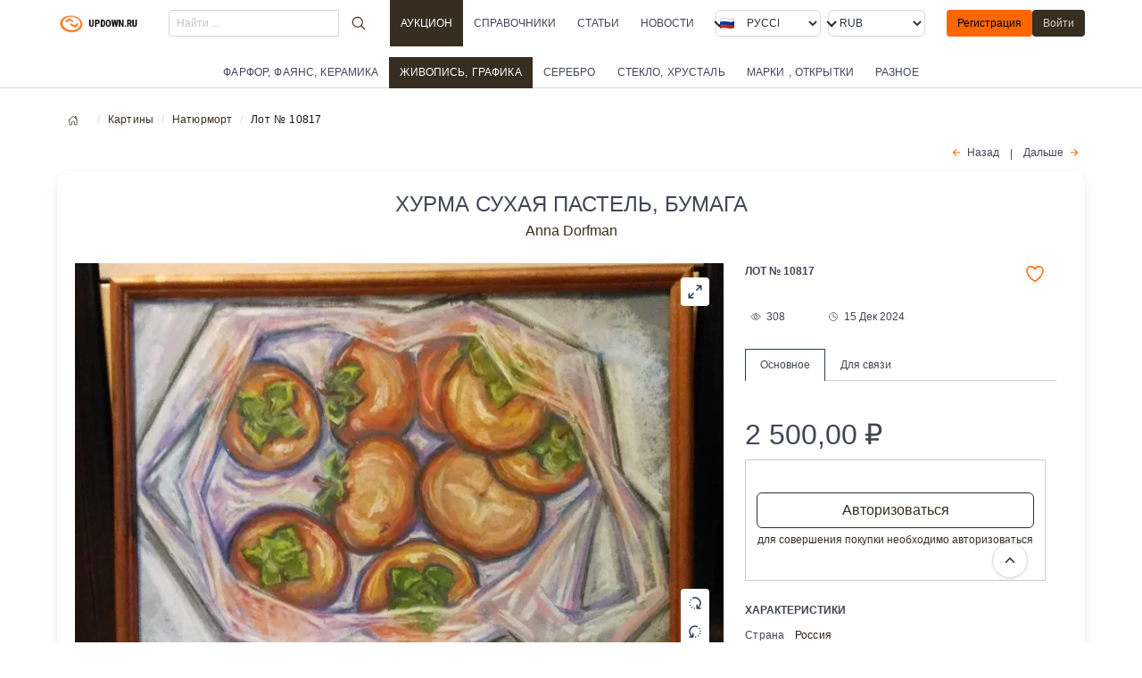

--- FILE ---
content_type: application/javascript
request_url: https://updown.ru/public/static/CACHE/js/output.240ea4122cc1.js
body_size: 335
content:
document.addEventListener('DOMContentLoaded',()=>{(document.querySelectorAll('.notification .delete')||[]).forEach(($delete)=>{const $notification=$delete.parentNode;$delete.addEventListener('click',()=>{$notification.parentNode.removeChild($notification);});});});document.addEventListener('DOMContentLoaded',()=>{const $navbarBurgers=Array.prototype.slice.call(document.querySelectorAll('.navbar-burger'),0);$navbarBurgers.forEach(el=>{el.addEventListener('click',()=>{const target=el.dataset.target;const $target=document.getElementById(target);el.classList.toggle('is-active');$target.classList.toggle('is-active');});});});function setCurrency(currency){var form=document.querySelector('#currency-form');var form=document.querySelector('#currency-mobile');var input=document.querySelector('#currency-input');input.value=currency;form.submit();}
function setLanguage(lang_code){var form=document.querySelector('#language-form');var input=document.querySelector('#language-input');input.value=lang_code;form.submit();};